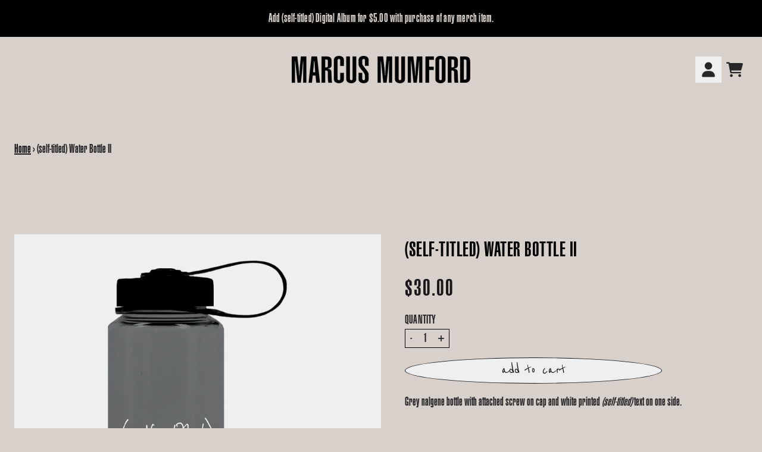

--- FILE ---
content_type: text/css
request_url: https://fonts.umgapps.com/marcusmumford/stylesheet.css
body_size: 0
content:
@font-face {
  font-family: 'helvetica-lt-ultracompressed';
  src: url('helvetica-lt-ultracompressed.woff') format('woff');
  font-weight: 400;
  font-style: normal;
}

--- FILE ---
content_type: text/javascript
request_url: https://shop.marcusmumford.com/cdn/shop/t/16/assets/share.bundle.js?v=35412203355685856771743687007
body_size: -171
content:
(self.webpackChunkgcom_rhythm=self.webpackChunkgcom_rhythm||[]).push([[39],{2762:()=>{class ShareButton extends HTMLElement{constructor(){super(),this.urlToShare=document.location.href,this.label=this.querySelector("[data-button-label]"),this.shareLabel=window.shareStrings.copyToClipboard,this.successLabel=window.shareStrings.successMessage,this.shareLabelError=window.shareStrings.copyToClipboardError,this.shareUrlError=window.shareStrings.shareUrlError,!navigator.share&&navigator.clipboard&&(this.label.innerHTML=window.shareStrings.copyToClipboard),this.addEventListener("click",event=>this.runShareAction(event,this)),this.addEventListener("keydown",event=>this.shareKeyboardEvent(event,this))}shareKeyboardEvent(event,returnFocusTarget){(event.key==="Enter"||event.key==="Spacebar"||event.key===" "||event.key===32)&&this.runShareAction(event,returnFocusTarget)}runShareAction(event,returnFocusTarget){if(event.preventDefault(),event.stopPropagation(),!navigator.share&&navigator.clipboard)navigator.clipboard.writeText(this.urlToShare).then(()=>{this.label.innerHTML=this.successLabel,setTimeout(()=>{this.label.innerHTML=this.shareLabel},2e3)}).catch(error=>{error&&console.log(this.shareLabelError)}).finally(()=>{returnFocusTarget.focus()});else return this.openNavigatorShare(event,returnFocusTarget)}openNavigatorShare(event,returnFocusTarget){return navigator.share({url:this.urlToShare,title:document.title}).catch(error=>{error&&console.log(this.shareUrlError,error)}).finally(()=>{returnFocusTarget.focus()}),!1}}customElements.get("share-button")||customElements.define("share-button",ShareButton)},5014:(__unused_webpack_module,__unused_webpack___webpack_exports__,__webpack_require__)=>{"use strict";var _web_components_share_button__WEBPACK_IMPORTED_MODULE_0__=__webpack_require__(2762),_web_components_share_button__WEBPACK_IMPORTED_MODULE_0___default=__webpack_require__.n(_web_components_share_button__WEBPACK_IMPORTED_MODULE_0__)}},__webpack_require__=>{var __webpack_exec__=moduleId=>__webpack_require__(__webpack_require__.s=moduleId),__webpack_exports__=__webpack_exec__(5014)}]);
//# sourceMappingURL=/cdn/shop/t/16/assets/share.bundle.js.map?v=35412203355685856771743687007


--- FILE ---
content_type: text/javascript
request_url: https://shop.marcusmumford.com/cdn/shop/t/16/assets/utm-params.bundle.js?v=15339915663519750781743687008
body_size: 309
content:
(self.webpackChunkgcom_rhythm=self.webpackChunkgcom_rhythm||[]).push([[47],{1484:function(){function _typeof(o){"@babel/helpers - typeof";return _typeof=typeof Symbol=="function"&&typeof Symbol.iterator=="symbol"?function(o2){return typeof o2}:function(o2){return o2&&typeof Symbol=="function"&&o2.constructor===Symbol&&o2!==Symbol.prototype?"symbol":typeof o2},_typeof(o)}function ownKeys(e,r){var t=Object.keys(e);if(Object.getOwnPropertySymbols){var o=Object.getOwnPropertySymbols(e);r&&(o=o.filter(function(r2){return Object.getOwnPropertyDescriptor(e,r2).enumerable})),t.push.apply(t,o)}return t}function _objectSpread(e){for(var r=1;r<arguments.length;r++){var t=arguments[r]!=null?arguments[r]:{};r%2?ownKeys(Object(t),!0).forEach(function(r2){_defineProperty(e,r2,t[r2])}):Object.getOwnPropertyDescriptors?Object.defineProperties(e,Object.getOwnPropertyDescriptors(t)):ownKeys(Object(t)).forEach(function(r2){Object.defineProperty(e,r2,Object.getOwnPropertyDescriptor(t,r2))})}return e}function _defineProperty(e,r,t){return(r=_toPropertyKey(r))in e?Object.defineProperty(e,r,{value:t,enumerable:!0,configurable:!0,writable:!0}):e[r]=t,e}function _toPropertyKey(t){var i=_toPrimitive(t,"string");return _typeof(i)=="symbol"?i:i+""}function _toPrimitive(t,r){if(_typeof(t)!="object"||!t)return t;var e=t[Symbol.toPrimitive];if(e!==void 0){var i=e.call(t,r||"default");if(_typeof(i)!="object")return i;throw new TypeError("@@toPrimitive must return a primitive value.")}return(r==="string"?String:Number)(t)}UtmParams={utmParams:{},getUtmParamsFromUrl:function(){var self2=window.location.toString(),queryString=self2.split("?");if(queryString.length>1)for(var pairs=queryString[1].split("&"),i=0;i<pairs.length;i++){var keyVal=pairs[i].split("=");keyVal[0].includes("utm")&&(this.utmParams[keyVal[0]]=keyVal[1])}},saveParams:function(){if(this.getUtmParamsFromUrl(),Object.keys(this.utmParams).length>0){var body=JSON.stringify({attributes:this.utmParams});fetch("/cart/update",_objectSpread({method:"POST",headers:{"Content-Type":"application/json",Accept:"application/json"}},{body:body})).then(function(response){return console.log(response),response.json()}).then(function(data){console.log(data)})}}},window.addEventListener("load",function(){UtmParams.saveParams()})}},function(__webpack_require__){var __webpack_exec__=function(moduleId){return __webpack_require__(__webpack_require__.s=moduleId)},__webpack_exports__=__webpack_exec__(1484)}]);
//# sourceMappingURL=/cdn/shop/t/16/assets/utm-params.bundle.js.map?v=15339915663519750781743687008


--- FILE ---
content_type: text/javascript
request_url: https://shop.marcusmumford.com/cdn/shop/t/16/assets/dotdigital-site-tracking.bundle.js?v=28682041706240536111743687005
body_size: -435
content:
(self.webpackChunkgcom_rhythm=self.webpackChunkgcom_rhythm||[]).push([[14],{1966:function(){window.Shopify.loadFeatures([{name:"consent-tracking-api",version:"0.1"}],function(error){if(!error){var marketingAllowed=window.Shopify.customerPrivacy.currentVisitorConsent().marketing;marketingAllowed==="yes"&&siteTrackingScript()}}),document.addEventListener("visitorConsentCollected",function(event){var marketingAllowed=event.detail.marketingAllowed;marketingAllowed===!0&&siteTrackingScript()});function siteTrackingScript(){var script=document.createElement("script");script.setAttribute("src","https://r1-t.trackedlink.net/_dmpt.js"),script.setAttribute("type","text/javascript"),script.defer=!0,document.head.appendChild(script)}}},function(__webpack_require__){var __webpack_exec__=function(moduleId){return __webpack_require__(__webpack_require__.s=moduleId)},__webpack_exports__=__webpack_exec__(1966)}]);
//# sourceMappingURL=/cdn/shop/t/16/assets/dotdigital-site-tracking.bundle.js.map?v=28682041706240536111743687005


--- FILE ---
content_type: text/javascript
request_url: https://shop.marcusmumford.com/cdn/shop/t/16/assets/geolocation.bundle.js?v=67354806707832349141743687005
body_size: 5740
content:
"use strict";(self.webpackChunkgcom_rhythm=self.webpackChunkgcom_rhythm||[]).push([[17,20],{5791:(__unused_webpack_module,__unused_webpack___webpack_exports__,__webpack_require__)=>{var _header_group__WEBPACK_IMPORTED_MODULE_0__=__webpack_require__(7722);function _createForOfIteratorHelper(r,e){var t=typeof Symbol<"u"&&r[Symbol.iterator]||r["@@iterator"];if(!t){if(Array.isArray(r)||(t=_unsupportedIterableToArray(r))||e&&r&&typeof r.length=="number"){t&&(r=t);var _n=0,F=function(){};return{s:F,n:function(){return _n>=r.length?{done:!0}:{done:!1,value:r[_n++]}},e:function(r2){throw r2},f:F}}throw new TypeError(`Invalid attempt to iterate non-iterable instance.
In order to be iterable, non-array objects must have a [Symbol.iterator]() method.`)}var o,a=!0,u=!1;return{s:function(){t=t.call(r)},n:function(){var r2=t.next();return a=r2.done,r2},e:function(r2){u=!0,o=r2},f:function(){try{a||t.return==null||t.return()}finally{if(u)throw o}}}}function _unsupportedIterableToArray(r,a){if(r){if(typeof r=="string")return _arrayLikeToArray(r,a);var t={}.toString.call(r).slice(8,-1);return t==="Object"&&r.constructor&&(t=r.constructor.name),t==="Map"||t==="Set"?Array.from(r):t==="Arguments"||/^(?:Ui|I)nt(?:8|16|32)(?:Clamped)?Array$/.test(t)?_arrayLikeToArray(r,a):void 0}}function _arrayLikeToArray(r,a){(a==null||a>r.length)&&(a=r.length);for(var e=0,n=Array(a);e<a;e++)n[e]=r[e];return n}window.GeoLocation={callGeo:function(){return fetch("https://ip.ecom.umgapps.com/ip/lookup").then(function(response){return response.json()})},geoContent:function(countryName,countryISOCode){var geoShow=document.querySelectorAll("[data-geo-show]"),itemList="",_iterator=_createForOfIteratorHelper(geoShow),_step;try{for(_iterator.s();!(_step=_iterator.n()).done;){var item=_step.value;if(itemList=item.dataset.geoShow.split(","),itemList.includes(countryISOCode)){var _item$parentNode$pare;if(item.classList.add("!block"),(_item$parentNode$pare=item.parentNode.parentNode)!==null&&_item$parentNode$pare!==void 0&&_item$parentNode$pare.classList.contains("section-soft-redirects")){var headerGroupManager=_header_group__WEBPACK_IMPORTED_MODULE_0__.U.getInstance();headerGroupManager.updateMeasurements()}}}}catch(err){_iterator.e(err)}finally{_iterator.f()}var geoHide=document.querySelectorAll("[data-geo-hide]"),_iterator2=_createForOfIteratorHelper(geoHide),_step2;try{for(_iterator2.s();!(_step2=_iterator2.n()).done;){var _item=_step2.value;itemList=_item.dataset.geoHide.split(","),itemList.includes(countryISOCode)&&_item.classList.add("!hidden")}}catch(err){_iterator2.e(err)}finally{_iterator2.f()}var geoCountryNameReplace=document.querySelectorAll("[data-geo-countryname-replace]"),_iterator3=_createForOfIteratorHelper(geoCountryNameReplace),_step3;try{for(_iterator3.s();!(_step3=_iterator3.n()).done;){var _item2=_step3.value;_item2.outerHTML=countryName}}catch(err){_iterator3.e(err)}finally{_iterator3.f()}var geoCountryIsoReplace=document.querySelectorAll("[data-geo-countryiso-replace]"),_iterator4=_createForOfIteratorHelper(geoCountryIsoReplace),_step4;try{for(_iterator4.s();!(_step4=_iterator4.n()).done;){var _item3=_step4.value;_item3.outerHTML=countryISOCode}}catch(err){_iterator4.e(err)}finally{_iterator4.f()}if(document.querySelector('dialog[data-modal="softRedirectPopup"]')){var softRedirectPopup=document.querySelector('dialog[data-modal="softRedirectPopup"]'),showPopup=!0;if(sessionStorage.getItem("_x_softRedirectVisible")){var savedValue=sessionStorage.getItem("_x_softRedirectVisible");savedValue==="false"&&(showPopup=!1)}showPopup&&softRedirectPopup.classList.contains("!block")&&softRedirectPopup.showModal()}},applyGeo:function(countryName,countryISOCode,city){Shopify.designMode||Shopify.analytics.publish("geolocation_detected",{countryCode:countryISOCode,city}),this.geoContent(countryName,countryISOCode),window.countryISOCodeGlobal=countryISOCode},checkGeo:function(){var _this=this;this.callGeo().then(function(response){var countryISOCode=response.countryISOCode,countryName=response.country,city=response.city;_this.applyGeo(countryName,countryISOCode,city)})}},window.addEventListener("load",function(){window.GeoLocation.checkGeo()})},5805:(__unused_webpack_module,__webpack_exports__,__webpack_require__)=>{__webpack_require__.d(__webpack_exports__,{DT:()=>validateEmail,Dz:()=>fetchConfig,aM:()=>handlePurchaseLimitErrors,oM:()=>trapFocus,qF:()=>removeTrapFocus,sg:()=>debounce,up:()=>formatMoney});function throttle(func,wait=100){let timer=null;return function(...args){timer===null&&(timer=setTimeout(()=>{func.apply(this,args),timer=null},wait))}}function debounce(fn,wait){let t;return(...args)=>{clearTimeout(t),t=setTimeout(()=>fn.apply(this,args),wait)}}const serializeForm=form=>{const obj={},formData=new FormData(form);for(const key of formData.keys())obj[key]=formData.get(key);return JSON.stringify(obj)};function fetchConfig(type="json"){return{method:"POST",headers:{"Content-Type":"application/json",Accept:`application/${type}`}}}function getFocusableElements(container){return Array.from(container.querySelectorAll('summary, a[href], button:enabled, [tabindex]:not([tabindex^="-"]), [draggable], area, input:not([type=hidden]):enabled, select:enabled, textarea:enabled, object, iframe'))}const trapFocusHandlers={};function trapFocus(container,elementToFocus=container){const elements=getFocusableElements(container),first=elements[0],last=elements[elements.length-1];removeTrapFocus(),trapFocusHandlers.focusin=event=>{event.target!==container&&event.target!==last&&event.target!==first||document.addEventListener("keydown",trapFocusHandlers.keydown)},trapFocusHandlers.focusout=function(){document.removeEventListener("keydown",trapFocusHandlers.keydown)},trapFocusHandlers.keydown=function(event){event.code.toUpperCase()==="TAB"&&(event.target===last&&!event.shiftKey&&(event.preventDefault(),first.focus()),(event.target===container||event.target===first)&&event.shiftKey&&(event.preventDefault(),last.focus()))},document.addEventListener("focusout",trapFocusHandlers.focusout),document.addEventListener("focusin",trapFocusHandlers.focusin),elementToFocus.focus()}function removeTrapFocus(elementToFocus=null){document.removeEventListener("focusin",trapFocusHandlers.focusin),document.removeEventListener("focusout",trapFocusHandlers.focusout),document.removeEventListener("keydown",trapFocusHandlers.keydown),elementToFocus&&elementToFocus.focus()}function onKeyUpEscape(event){if(event.code.toUpperCase()!=="ESCAPE")return;const openDetailsElement=event.target.closest("details[open]");if(!openDetailsElement)return;const summaryElement=openDetailsElement.querySelector("summary");openDetailsElement.removeAttribute("open"),summaryElement.setAttribute("aria-expanded",!1),summaryElement.focus()}function isJson(item){let value=typeof item!="string"?JSON.stringify(item):item;try{value=JSON.parse(value)}catch{return!1}return typeof value=="object"&&value!==null}function handlePurchaseLimitErrors(product,parsedState){const filtered_errors=[],errors=parsedState.errors?parsedState.errors:parsedState.message;if(isJson(errors)){const products_with_errors=JSON.parse(errors);let product_ids=[];product.component_ids?product_ids=[...product.component_ids]:product_ids.push(product.id),products_with_errors.forEach(product2=>{product_ids.includes(product2.id)&&(console.log(product2),product2.productLevelLimit!==null&&product2.error!==""?filtered_errors.push(product2.error):product2.variants.length&&product2.variants.forEach(variant=>{console.log("variant",variant),variant.maxVariantLimit!==null&&variant.error!==""&&filtered_errors.push(variant.error)}))})}else filtered_errors.push(parsedState.errors?parsedState.errors:parsedState.description);throw filtered_errors}function validateEmail(email){return/^(([^<>()[\]\\.,;:\s@\"]+(\.[^<>()[\]\\.,;:\s@\"]+)*)|(\".+\"))@((\[[0-9]{1,3}\.[0-9]{1,3}\.[0-9]{1,3}\.[0-9]{1,3}\])|(([a-zA-Z\-0-9]+\.)+[a-zA-Z]{2,}))$/.test(email)}function formatMoney(amountInCents){const format=window.shopCurrencyFormat;if(isNaN(amountInCents)||!format)return"";const amount=parseFloat((amountInCents/100).toString()),decimalPlaces=format.includes("amount")&&!format.includes("amount_")||format.includes("amount_with_comma_separator")||format.includes("amount_with_apostrophe_separator")||format.includes("amount_with_space_separator")||format.includes("amount_with_period_and_space_separator")?2:0,addSeparators=(num,separator=",")=>num.replace(/\B(?=(\d{3})+(?!\d))/g,separator),applyCurrencyFormat=(num,format2)=>format2.replace(/{{\s*amount.*?\s*}}/,num);let fixedAmount=amount.toFixed(decimalPlaces);return format.includes("amount_with_comma_separator")?fixedAmount=addSeparators(fixedAmount.replace(".",","),"."):format.includes("amount_no_decimals_with_comma_separator")?fixedAmount=addSeparators(parseInt(amount).toString(),"."):format.includes("amount_with_apostrophe_separator")?fixedAmount=addSeparators(fixedAmount,"'"):format.includes("amount_no_decimals_with_space_separator")?fixedAmount=addSeparators(parseInt(amount).toString()," "):format.includes("amount_with_space_separator")?fixedAmount=addSeparators(fixedAmount," "):format.includes("amount_with_period_and_space_separator")?fixedAmount=addSeparators(fixedAmount.replace("."," ")," "):format.includes("amount_no_decimals")?fixedAmount=parseInt(amount).toString():fixedAmount=addSeparators(fixedAmount),applyCurrencyFormat(fixedAmount,format)}},7722:(__unused_webpack_module,__webpack_exports__,__webpack_require__)=>{__webpack_require__.d(__webpack_exports__,{U:()=>HeaderGroupManager});var _common__WEBPACK_IMPORTED_MODULE_0__=__webpack_require__(5805);function _toConsumableArray(r){return _arrayWithoutHoles(r)||_iterableToArray(r)||_unsupportedIterableToArray(r)||_nonIterableSpread()}function _nonIterableSpread(){throw new TypeError(`Invalid attempt to spread non-iterable instance.
In order to be iterable, non-array objects must have a [Symbol.iterator]() method.`)}function _iterableToArray(r){if(typeof Symbol<"u"&&r[Symbol.iterator]!=null||r["@@iterator"]!=null)return Array.from(r)}function _arrayWithoutHoles(r){if(Array.isArray(r))return _arrayLikeToArray(r)}function _createForOfIteratorHelper(r,e){var t=typeof Symbol<"u"&&r[Symbol.iterator]||r["@@iterator"];if(!t){if(Array.isArray(r)||(t=_unsupportedIterableToArray(r))||e&&r&&typeof r.length=="number"){t&&(r=t);var _n=0,F=function(){};return{s:F,n:function(){return _n>=r.length?{done:!0}:{done:!1,value:r[_n++]}},e:function(r2){throw r2},f:F}}throw new TypeError(`Invalid attempt to iterate non-iterable instance.
In order to be iterable, non-array objects must have a [Symbol.iterator]() method.`)}var o,a=!0,u=!1;return{s:function(){t=t.call(r)},n:function(){var r2=t.next();return a=r2.done,r2},e:function(r2){u=!0,o=r2},f:function(){try{a||t.return==null||t.return()}finally{if(u)throw o}}}}function _slicedToArray(r,e){return _arrayWithHoles(r)||_iterableToArrayLimit(r,e)||_unsupportedIterableToArray(r,e)||_nonIterableRest()}function _nonIterableRest(){throw new TypeError(`Invalid attempt to destructure non-iterable instance.
In order to be iterable, non-array objects must have a [Symbol.iterator]() method.`)}function _unsupportedIterableToArray(r,a){if(r){if(typeof r=="string")return _arrayLikeToArray(r,a);var t={}.toString.call(r).slice(8,-1);return t==="Object"&&r.constructor&&(t=r.constructor.name),t==="Map"||t==="Set"?Array.from(r):t==="Arguments"||/^(?:Ui|I)nt(?:8|16|32)(?:Clamped)?Array$/.test(t)?_arrayLikeToArray(r,a):void 0}}function _arrayLikeToArray(r,a){(a==null||a>r.length)&&(a=r.length);for(var e=0,n=Array(a);e<a;e++)n[e]=r[e];return n}function _iterableToArrayLimit(r,l){var t=r==null?null:typeof Symbol<"u"&&r[Symbol.iterator]||r["@@iterator"];if(t!=null){var e,n,i,u,a=[],f=!0,o=!1;try{if(i=(t=t.call(r)).next,l===0){if(Object(t)!==t)return;f=!1}else for(;!(f=(e=i.call(t)).done)&&(a.push(e.value),a.length!==l);f=!0);}catch(r2){o=!0,n=r2}finally{try{if(!f&&t.return!=null&&(u=t.return(),Object(u)!==u))return}finally{if(o)throw n}}return a}}function _arrayWithHoles(r){if(Array.isArray(r))return r}function _callSuper(t,o,e){return o=_getPrototypeOf(o),_possibleConstructorReturn(t,_isNativeReflectConstruct()?Reflect.construct(o,e||[],_getPrototypeOf(t).constructor):o.apply(t,e))}function _possibleConstructorReturn(t,e){if(e&&(_typeof(e)=="object"||typeof e=="function"))return e;if(e!==void 0)throw new TypeError("Derived constructors may only return object or undefined");return _assertThisInitialized(t)}function _assertThisInitialized(e){if(e===void 0)throw new ReferenceError("this hasn't been initialised - super() hasn't been called");return e}function _isNativeReflectConstruct(){try{var t=!Boolean.prototype.valueOf.call(Reflect.construct(Boolean,[],function(){}))}catch{}return(_isNativeReflectConstruct=function(){return!!t})()}function _getPrototypeOf(t){return _getPrototypeOf=Object.setPrototypeOf?Object.getPrototypeOf.bind():function(t2){return t2.__proto__||Object.getPrototypeOf(t2)},_getPrototypeOf(t)}function _inherits(t,e){if(typeof e!="function"&&e!==null)throw new TypeError("Super expression must either be null or a function");t.prototype=Object.create(e&&e.prototype,{constructor:{value:t,writable:!0,configurable:!0}}),Object.defineProperty(t,"prototype",{writable:!1}),e&&_setPrototypeOf(t,e)}function _setPrototypeOf(t,e){return _setPrototypeOf=Object.setPrototypeOf?Object.setPrototypeOf.bind():function(t2,e2){return t2.__proto__=e2,t2},_setPrototypeOf(t,e)}function _typeof(o){"@babel/helpers - typeof";return _typeof=typeof Symbol=="function"&&typeof Symbol.iterator=="symbol"?function(o2){return typeof o2}:function(o2){return o2&&typeof Symbol=="function"&&o2.constructor===Symbol&&o2!==Symbol.prototype?"symbol":typeof o2},_typeof(o)}function _classCallCheck(a,n){if(!(a instanceof n))throw new TypeError("Cannot call a class as a function")}function _defineProperties(e,r){for(var t=0;t<r.length;t++){var o=r[t];o.enumerable=o.enumerable||!1,o.configurable=!0,"value"in o&&(o.writable=!0),Object.defineProperty(e,_toPropertyKey(o.key),o)}}function _createClass(e,r,t){return r&&_defineProperties(e.prototype,r),t&&_defineProperties(e,t),Object.defineProperty(e,"prototype",{writable:!1}),e}function _toPropertyKey(t){var i=_toPrimitive(t,"string");return _typeof(i)=="symbol"?i:i+""}function _toPrimitive(t,r){if(_typeof(t)!="object"||!t)return t;var e=t[Symbol.toPrimitive];if(e!==void 0){var i=e.call(t,r||"default");if(_typeof(i)!="object")return i;throw new TypeError("@@toPrimitive must return a primitive value.")}return(r==="string"?String:Number)(t)}var constants=Object.freeze({none:"none",static:"static",sticky:"sticky",fixed:"fixed",dynamic:"dynamic",siteHeader:"site-header",dynamicHidden:"dynamic_hidden",umgSticky:"umg-sticky",headerGroupSelector:".shopify-section-group-header-group"}),Header=function(){function Header2(element){_classCallCheck(this,Header2),this.element=element,this.isSiteHeader=!1,this.computedStyle=window.getComputedStyle(this.element),this.isSticky=this.computedStyle.position===constants.sticky,this.isFixed=this.computedStyle.position===constants.fixed,this.isHidden=this.computedStyle.display===constants.none,this.isDynamicHidden=!1,this.resetStyles(),this.resetVars()}return _createClass(Header2,[{key:"resetStyles",value:function(){this.element.classList.remove(constants.dynamicHidden),this.element.style.transform="",this.element.style.top="",this.element.classList.add(constants.umgSticky,"transition-[transform]")}},{key:"resetVars",value:function(){this.computedStyle=window.getComputedStyle(this.element),this.isSticky=this.computedStyle.position===constants.sticky,this.isFixed=this.computedStyle.position===constants.fixed,this.isHidden=this.computedStyle.display===constants.none,this.isDyanmicHidden=!1}},{key:"dynamicShow",value:function(){(this.isSiteHeader||!this.isSticky)&&(this.element.classList.remove(constants.dynamicHidden),this.element.style.transform="translateY(0)",this.isDynamicHidden=!1)}},{key:"dynamicHide",value:function(){(this.isSiteHeader||!this.isSticky)&&(this.element.classList.add(constants.dynamicHidden),this.element.style.transform="translateY(calc(-1 * var(--header-group-height)))",this.isDynamicHidden=!0)}}])}(),SiteHeader=function(_Header){function SiteHeader2(element){var _this;return _classCallCheck(this,SiteHeader2),_this=_callSuper(this,SiteHeader2,[element]),_this.isSiteHeader=!0,_this.wrapper=_this.element.querySelector(".header__wrapper"),_this.isMd=_this.wrapper===null?!1:_this.wrapper.classList.contains("header__wrapper--md"),_this.behaviors=_this.setBehaviors(),_this.updateHeaderPositions(),_this.resetVars(),_this}return _inherits(SiteHeader2,_Header),_createClass(SiteHeader2,[{key:"setBehaviors",value:function(){var _this$wrapper$dataset,_this$wrapper,_behaviorString$split,behaviors={dynamic:!1,headerPosition:constants.static,groupPosition:constants.static},behaviorString=(_this$wrapper$dataset=(_this$wrapper=this.wrapper)===null||_this$wrapper===void 0?void 0:_this$wrapper.dataset.position)!==null&&_this$wrapper$dataset!==void 0?_this$wrapper$dataset:null,_ref=(_behaviorString$split=behaviorString?.split("_"))!==null&&_behaviorString$split!==void 0?_behaviorString$split:[null,null],_ref2=_slicedToArray(_ref,2),dynamicPart=_ref2[0],positionPart=_ref2[1];return!dynamicPart||!positionPart||(behaviors.dynamic=dynamicPart===constants.dynamic,behaviors.headerPosition=positionPart,behaviors.groupPosition=positionPart===constants.fixed?constants.fixed:constants.static),behaviors}},{key:"updateHeaderPositions",value:function(){var modifier=this.isMd?"-md":"";document.body.style.setProperty("--header-group-header-position".concat(modifier),this.behaviors.headerPosition),document.body.style.setProperty("--header-group-position".concat(modifier),this.behaviors.groupPosition)}}])}(Header),StickyElement=_createClass(function StickyElement2(element){_classCallCheck(this,StickyElement2),this.element=element,this.computedStyle=window.getComputedStyle(this.element),this.isHidden=this.computedStyle.display===constants.none,this.isSticky=this.computedStyle.position===constants.sticky,this.isFixed=this.computedStyle.position===constants.fixed}),HeaderGroup=function(){function HeaderGroup2(headers){_classCallCheck(this,HeaderGroup2),this.headers=headers,this.siteHeaders=this.headers.filter(function(header){return header.isSiteHeader}),this.stickyElements=[],this.fixedGroup=this.siteHeadersBehave("headerPosition","fixed"),this.hasDynamicHeaders=this.siteHeadersBehave("dynamic",!0),this.dynamicTargets=[],this.scrollEventCallback=null}return _createClass(HeaderGroup2,[{key:"siteHeadersBehave",value:function(name,value){var _iterator=_createForOfIteratorHelper(this.siteHeaders),_step;try{for(_iterator.s();!(_step=_iterator.n()).done;){var header=_step.value;if(!header.isHidden&&header.behaviors[name]===value)return!0}}catch(err){_iterator.e(err)}finally{_iterator.f()}return!1}},{key:"hideDynamicTargets",value:function(){var _iterator2=_createForOfIteratorHelper(this.dynamicTargets),_step2;try{for(_iterator2.s();!(_step2=_iterator2.n()).done;){var target=_step2.value;target.dynamicHide(),this.updateMeasurements()}}catch(err){_iterator2.e(err)}finally{_iterator2.f()}}},{key:"showDynamicTargets",value:function(){var _iterator3=_createForOfIteratorHelper(this.dynamicTargets),_step3;try{for(_iterator3.s();!(_step3=_iterator3.n()).done;){var target=_step3.value;target.dynamicShow(),this.updateMeasurements()}}catch(err){_iterator3.e(err)}finally{_iterator3.f()}}},{key:"updateInitialMeasurements",value:function(){return this.updateMeasurements(!0)}},{key:"updateMeasurements",value:function(){var isInitRun=arguments.length>0&&arguments[0]!==void 0?arguments[0]:!1,headerGroupHeight=0,headerVisibleHeight=0,headerStickyHeight=0,i=0,elementsChecked=[],_iterator4=_createForOfIteratorHelper(this.headers),_step4;try{for(_iterator4.s();!(_step4=_iterator4.n()).done;){var header=_step4.value;if(!header.isHidden){var headerHeight=header.element.offsetHeight;if(headerHeight===0){var _header$element$query,_header$element$query2;headerHeight=(_header$element$query=(_header$element$query2=header.element.querySelector("div"))===null||_header$element$query2===void 0?void 0:_header$element$query2.offsetHeight)!==null&&_header$element$query!==void 0?_header$element$query:0}headerGroupHeight+=headerHeight,header.isDynamicHidden||(headerVisibleHeight+=headerHeight,(header.isSticky||header.isFixed)&&(headerStickyHeight+=headerHeight)),document.body.style.setProperty("--header-item-height-".concat(i),headerVisibleHeight+"px"),document.body.style.setProperty("--header-item-sticky-height-".concat(i),headerStickyHeight+"px"),header.element.style.top=i===0?"0":header.isSticky?"var(--header-item-sticky-height-".concat(i-1,")"):"var(--header-item-height-".concat(i-1,")"),i++}elementsChecked.push(header.element)}}catch(err){_iterator4.e(err)}finally{_iterator4.f()}var _iterator5=_createForOfIteratorHelper(this.stickyElements),_step5;try{for(_iterator5.s();!(_step5=_iterator5.n()).done;){var stickyElement=_step5.value;if(!elementsChecked.includes(stickyElement.element)){if(!stickyElement.isHidden){var _headerHeight=stickyElement.element.offsetHeight;if(_headerHeight===0){var _stickyElement$elemen,_stickyElement$elemen2;_headerHeight=(_stickyElement$elemen=(_stickyElement$elemen2=stickyElement.element.querySelector("div"))===null||_stickyElement$elemen2===void 0?void 0:_stickyElement$elemen2.offsetHeight)!==null&&_stickyElement$elemen!==void 0?_stickyElement$elemen:0}(stickyElement.isSticky||stickyElement.isFixed)&&(headerStickyHeight+=_headerHeight),document.body.style.setProperty("--header-item-sticky-height-".concat(i),headerStickyHeight+"px"),stickyElement.element.style.top=i===0?"0":"var(--header-item-sticky-height-".concat(i-1,")"),i++}elementsChecked.push(stickyElement.element)}}}catch(err){_iterator5.e(err)}finally{_iterator5.f()}document.body.style.setProperty("--header-group-height",headerGroupHeight+"px"),document.body.style.setProperty("--header-sticky-height",headerStickyHeight+"px"),isInitRun&&document.body.style.setProperty("--header-group-height-init",headerGroupHeight+"px")}},{key:"setScrollListener",value:function(){var initialScrollPosition=window.scrollY,_iterator6=_createForOfIteratorHelper(this.siteHeaders),_step6;try{for(_iterator6.s();!(_step6=_iterator6.n()).done;){var header=_step6.value,isDynamicHeader=header.isSiteHeader&&header.behaviors.dynamic;!header.isHidden&&isDynamicHeader&&(this.dynamicTargets=header.isFixed?this.headers:[header],this.scrollEventCallback=scrollEventListener(initialScrollPosition,this),window.addEventListener("scroll",this.scrollEventCallback,{passive:!0}))}}catch(err){_iterator6.e(err)}finally{_iterator6.f()}}}])}(),HeaderGroupManager=function(){function HeaderGroupManager2(){var _this2=this;_classCallCheck(this,HeaderGroupManager2),this.headerGroup=null,this.stickyElements=[],document.addEventListener("DOMContentLoaded",function(){return _this2.buildInitialHeaders()}),window.addEventListener("resize",(0,_common__WEBPACK_IMPORTED_MODULE_0__.sg)(function(){return _this2.buildHeaders(!1)},100)),Shopify.designMode&&(document.addEventListener("shopify:section:load",function(){return _this2.buildInitialHeaders()}),document.addEventListener("shopify:section:unload",function(){return _this2.buildInitialHeaders()}),document.addEventListener("shopify:section:reorder",function(){return _this2.buildInitialHeaders()}))}return _createClass(HeaderGroupManager2,[{key:"buildInitialHeaders",value:function(){return this.buildHeaders(!0)}},{key:"buildHeaders",value:function(){var _this$headerGroup,isInitRun=arguments.length>0&&arguments[0]!==void 0?arguments[0]:!1;(_this$headerGroup=this.headerGroup)!==null&&_this$headerGroup!==void 0&&_this$headerGroup.scrollEventCallback&&window.removeEventListener("scroll",this.headerGroup.scrollEventCallback);var headerGroupElements=document.querySelectorAll(constants.headerGroupSelector),headerGroupArray=[],_iterator7=_createForOfIteratorHelper(headerGroupElements.entries()),_step7;try{for(_iterator7.s();!(_step7=_iterator7.n()).done;){var _step7$value=_slicedToArray(_step7.value,2),index=_step7$value[0],headerElement=_step7$value[1],header=headerElement.classList.contains(constants.siteHeader)?new SiteHeader(headerElement):new Header(headerElement);isInitRun&&(header.element.dataset.initialIndex=index.toString()),headerGroupArray.push(header)}}catch(err){_iterator7.e(err)}finally{_iterator7.f()}var headerGroup=new HeaderGroup(headerGroupArray);this.stickyHeaderOrderManager(headerGroup),headerGroup.updateInitialMeasurements(),headerGroup.hasDynamicHeaders&&headerGroup.setScrollListener(),this.headerGroup=headerGroup,this.setStickyElements(),this.headerGroup.stickyElements=this.stickyElements}},{key:"setStickyElements",value:function(){var stickyElements=Array.from(document.querySelectorAll("."+constants.umgSticky)).filter(function(element2){return window.getComputedStyle(element2).position===constants.sticky}),stickyElementsArray=[],_iterator8=_createForOfIteratorHelper(stickyElements),_step8;try{for(_iterator8.s();!(_step8=_iterator8.n()).done;){var element=_step8.value;stickyElementsArray.push(new StickyElement(element))}}catch(err){_iterator8.e(err)}finally{_iterator8.f()}this.stickyElements=stickyElementsArray}},{key:"stickyHeaderOrderManager",value:function(headerGroup){if(headerGroup!=null){var staticIndexModifier=0,_iterator9=_createForOfIteratorHelper(_toConsumableArray(headerGroup.headers).reverse()),_step9;try{for(_iterator9.s();!(_step9=_iterator9.n()).done;){var header=_step9.value;if(headerGroup.headers.splice(headerGroup.headers.indexOf(header),1),headerGroup.fixedGroup&&header.isSticky)headerGroup.headers.unshift(header),staticIndexModifier+=1;else{var indexToSplice=header.element.dataset.initialIndex;if(!indexToSplice)return;headerGroup.headers.splice(parseInt(indexToSplice,10)+staticIndexModifier,0,header)}}}catch(err){_iterator9.e(err)}finally{_iterator9.f()}}}},{key:"updateMeasurements",value:function(){var _this$headerGroup2;return(_this$headerGroup2=this.headerGroup)===null||_this$headerGroup2===void 0?void 0:_this$headerGroup2.updateMeasurements()}}],[{key:"getInstance",value:function(){return HeaderGroupManager2.instance||(HeaderGroupManager2.instance=new HeaderGroupManager2),HeaderGroupManager2.instance}}])}();HeaderGroupManager.instance=null;var scrollEventListener=function(initialScrollPosition,headerGroup){var previousScrollPosition=initialScrollPosition;return function(){var currentScrollPosition=window.scrollY,isScrollingUp=previousScrollPosition>currentScrollPosition;document.body.dataset.scrolled=String(window.scrollY>0);var predictiveSearches=document.querySelectorAll("."+constants.siteHeader+" predictive-search"),_iterator10=_createForOfIteratorHelper(predictiveSearches),_step10;try{for(_iterator10.s();!(_step10=_iterator10.n()).done;){var search=_step10.value;search.close()}}catch(err){_iterator10.e(err)}finally{_iterator10.f()}if(isScrollingUp&&document.body.dataset.scrollDirection!=="up")headerGroup.showDynamicTargets(),document.body.dataset.scrollDirection="up";else if(!isScrollingUp&&document.body.dataset.scrollDirection!=="down"){if(window.scrollY<=0)return;headerGroup.hideDynamicTargets(),document.body.dataset.scrollDirection="down"}previousScrollPosition=currentScrollPosition}}}},__webpack_require__=>{var __webpack_exec__=moduleId=>__webpack_require__(__webpack_require__.s=moduleId),__webpack_exports__=__webpack_exec__(5791)}]);
//# sourceMappingURL=/cdn/shop/t/16/assets/geolocation.bundle.js.map?v=67354806707832349141743687005


--- FILE ---
content_type: text/javascript
request_url: https://shop.marcusmumford.com/cdn/shop/t/16/assets/product-detail-page.bundle.js?v=34816971921115340141743687007
body_size: 46
content:
"use strict";(self.webpackChunkgcom_rhythm=self.webpackChunkgcom_rhythm||[]).push([[33],{1980:function(__unused_webpack_module,__webpack_exports__,__webpack_require__){__webpack_require__.d(__webpack_exports__,{I:function(){return showSelectedVariant},g:function(){return getVariantIndex}}),document.addEventListener("DOMContentLoaded",function(){showSelectedVariant()});function getVariantIndex(){var _variantImage$dataset,paramString=window.location.search;if(!paramString)return 0;var urlParams=new URLSearchParams(paramString),variant=urlParams.get("variant");if(!variant)return 0;var variantImage=document.querySelector('.product__media [data-variant-ids*="'.concat(variant,'"]'));return(variantImage==null||(_variantImage$dataset=variantImage.dataset)===null||_variantImage$dataset===void 0?void 0:_variantImage$dataset.index)||0}function showSelectedVariant(){var variantId=arguments.length>0&&arguments[0]!==void 0?arguments[0]:void 0;if(!variantId){var paramString=window.location.search;if(paramString){var urlParams=new URLSearchParams(paramString);variantId=urlParams.get("variant")||void 0}}if(!variantId){var productWrapper=document.querySelector(".product__wrapper[data-initial-variant]");productWrapper instanceof HTMLElement&&(variantId=productWrapper.dataset.initialVariant)}if(variantId){var isTieredLayout=document.querySelector(".product__media .vertical-scroll-tiered")!==void 0,pdpMediaItems=document.querySelectorAll(".product__media .carousel-wrapper [data-pdp-media-item]"),variantItems=document.querySelectorAll('.product__media .carousel-wrapper [data-variant-id="'.concat(variantId,'"]'));variantItems&&(pdpMediaItems.forEach(function(item){item.style.order="",item.classList.remove("col-span-2")}),variantItems.forEach(function(item,index){index===0&&isTieredLayout&&item.classList.add("col-span-2"),item.style.order=-999+index}))}}}},function(__webpack_require__){var __webpack_exec__=function(moduleId){return __webpack_require__(__webpack_require__.s=moduleId)},__webpack_exports__=__webpack_exec__(1980)}]);
//# sourceMappingURL=/cdn/shop/t/16/assets/product-detail-page.bundle.js.map?v=34816971921115340141743687007


--- FILE ---
content_type: text/javascript
request_url: https://shop.marcusmumford.com/cdn/shop/t/16/assets/url-params.bundle.js?v=23649838356554557011743687008
body_size: 33
content:
(self.webpackChunkgcom_rhythm=self.webpackChunkgcom_rhythm||[]).push([[46],{35:function(){function _typeof(o){"@babel/helpers - typeof";return _typeof=typeof Symbol=="function"&&typeof Symbol.iterator=="symbol"?function(o2){return typeof o2}:function(o2){return o2&&typeof Symbol=="function"&&o2.constructor===Symbol&&o2!==Symbol.prototype?"symbol":typeof o2},_typeof(o)}function _classCallCheck(a,n){if(!(a instanceof n))throw new TypeError("Cannot call a class as a function")}function _defineProperties(e,r){for(var t=0;t<r.length;t++){var o=r[t];o.enumerable=o.enumerable||!1,o.configurable=!0,"value"in o&&(o.writable=!0),Object.defineProperty(e,_toPropertyKey(o.key),o)}}function _createClass(e,r,t){return r&&_defineProperties(e.prototype,r),t&&_defineProperties(e,t),Object.defineProperty(e,"prototype",{writable:!1}),e}function _toPropertyKey(t){var i=_toPrimitive(t,"string");return _typeof(i)=="symbol"?i:i+""}function _toPrimitive(t,r){if(_typeof(t)!="object"||!t)return t;var e=t[Symbol.toPrimitive];if(e!==void 0){var i=e.call(t,r||"default");if(_typeof(i)!="object")return i;throw new TypeError("@@toPrimitive must return a primitive value.")}return(r==="string"?String:Number)(t)}var UrlParams=function(){function UrlParams2(){_classCallCheck(this,UrlParams2),this.getParamsFromUrl()}return _createClass(UrlParams2,[{key:"getParamsFromUrl",value:function(){var url=window.location.toString(),splitUrl=url.split("?");if(splitUrl.length>1){var baseUrl=splitUrl[0],queryString=splitUrl[1],queries=queryString.split("&");this.analyzeParams(queries,baseUrl)}}},{key:"analyzeParams",value:function(queries,baseUrl){queries.forEach(function(query){query==="login_web=true"?(history.replaceState(null,"",baseUrl),Shopify.analytics.publish("customer_login_success",{method:"email"})):query==="register_web=true"&&(history.replaceState(null,"",baseUrl),Shopify.analytics.publish("customer_register_success",{method:"email"}))})}}])}();new UrlParams}},function(__webpack_require__){var __webpack_exec__=function(moduleId){return __webpack_require__(__webpack_require__.s=moduleId)},__webpack_exports__=__webpack_exec__(35)}]);
//# sourceMappingURL=/cdn/shop/t/16/assets/url-params.bundle.js.map?v=23649838356554557011743687008


--- FILE ---
content_type: text/javascript
request_url: https://shop.marcusmumford.com/cdn/shop/t/16/assets/theme.bundle.js?v=3494827995470276081743687007
body_size: 7577
content:
(self.webpackChunkgcom_rhythm=self.webpackChunkgcom_rhythm||[]).push([[20,37,44],{4668:(__unused_webpack_module,__unused_webpack___webpack_exports__,__webpack_require__)=>{"use strict";var _header_group__WEBPACK_IMPORTED_MODULE_0__=__webpack_require__(7722),_scroll_to__WEBPACK_IMPORTED_MODULE_1__=__webpack_require__(9288),_scroll_to__WEBPACK_IMPORTED_MODULE_1___default=__webpack_require__.n(_scroll_to__WEBPACK_IMPORTED_MODULE_1__);function _typeof(o){"@babel/helpers - typeof";return _typeof=typeof Symbol=="function"&&typeof Symbol.iterator=="symbol"?function(o2){return typeof o2}:function(o2){return o2&&typeof Symbol=="function"&&o2.constructor===Symbol&&o2!==Symbol.prototype?"symbol":typeof o2},_typeof(o)}function ownKeys(e,r){var t=Object.keys(e);if(Object.getOwnPropertySymbols){var o=Object.getOwnPropertySymbols(e);r&&(o=o.filter(function(r2){return Object.getOwnPropertyDescriptor(e,r2).enumerable})),t.push.apply(t,o)}return t}function _objectSpread(e){for(var r=1;r<arguments.length;r++){var t=arguments[r]!=null?arguments[r]:{};r%2?ownKeys(Object(t),!0).forEach(function(r2){_defineProperty(e,r2,t[r2])}):Object.getOwnPropertyDescriptors?Object.defineProperties(e,Object.getOwnPropertyDescriptors(t)):ownKeys(Object(t)).forEach(function(r2){Object.defineProperty(e,r2,Object.getOwnPropertyDescriptor(t,r2))})}return e}function _defineProperty(e,r,t){return(r=_toPropertyKey(r))in e?Object.defineProperty(e,r,{value:t,enumerable:!0,configurable:!0,writable:!0}):e[r]=t,e}function _toPropertyKey(t){var i=_toPrimitive(t,"string");return _typeof(i)=="symbol"?i:i+""}function _toPrimitive(t,r){if(_typeof(t)!="object"||!t)return t;var e=t[Symbol.toPrimitive];if(e!==void 0){var i=e.call(t,r||"default");if(_typeof(i)!="object")return i;throw new TypeError("@@toPrimitive must return a primitive value.")}return(r==="string"?String:Number)(t)}(window.location.pathname.includes("collections")||window.location.pathname.includes("search"))&&(__webpack_require__.e(40).then(__webpack_require__.bind(__webpack_require__,2153)).then(function(module){customElements.define("side-drawer",module.SideDrawer)}),__webpack_require__.e(16).then(__webpack_require__.bind(__webpack_require__,3616)).then(function(module){customElements.define("facets-filters",module.FacetsFilters)})),document.querySelector("collection-view-more")&&__webpack_require__.e(9).then(__webpack_require__.bind(__webpack_require__,768)).then(function(module){customElements.define("collection-view-more",module.CollectionViewMore)});var particleAnimationContainer=document.getElementById("particle-animation-container");if(particleAnimationContainer&&Promise.all([__webpack_require__.e(53),__webpack_require__.e(28)]).then(__webpack_require__.bind(__webpack_require__,2004)).then(function(_ref){var ParticleAnimation=_ref.ParticleAnimation;return ParticleAnimation.init(particleAnimationContainer)}),!Shopify.designMode){var productCards=document.querySelectorAll(".product_card");productCards.forEach(function(productCard){var _productCard$querySel,_productCard$querySel2,_productCard$querySel3,_productCard$querySel4,_productCard$querySel5,_productCard$querySel6,productCardLink=productCard.querySelector("a"),gtm_item_name=productCard.querySelector('[name="gtm_item_name"]').getAttribute("value"),gtm_item_id=productCard.querySelector('[name="gtm_item_id"]').getAttribute("value"),gtm_item_collection=((_productCard$querySel=productCard.querySelector('[name="gtm_item_collection"]'))===null||_productCard$querySel===void 0?void 0:_productCard$querySel.getAttribute("value"))||"",gtm_item_variant=productCard.querySelector('[name="gtm_item_variant"]').getAttribute("value"),gtm_item_upc=productCard.querySelector('[name="gtm_item_upc"]').getAttribute("value"),gtm_item_price=productCard.querySelector('[name="gtm_item_price"]').getAttribute("value"),gtm_item_sku=(_productCard$querySel2=productCard.querySelector('[name="gtm_item_sku"]'))===null||_productCard$querySel2===void 0?void 0:_productCard$querySel2.getAttribute("value"),gtm_item_brand=((_productCard$querySel3=productCard.querySelector('[name="gtm_item_brand"]'))===null||_productCard$querySel3===void 0?void 0:_productCard$querySel3.getAttribute("value"))||"",gtm_item_list_id=((_productCard$querySel4=productCard.querySelector('[name="gtm_item_list_id"]'))===null||_productCard$querySel4===void 0?void 0:_productCard$querySel4.getAttribute("value"))||"",gtm_item_list_name=((_productCard$querySel5=productCard.querySelector('[name="gtm_item_list_name"]'))===null||_productCard$querySel5===void 0?void 0:_productCard$querySel5.getAttribute("value"))||"",gtm_item_category=((_productCard$querySel6=productCard.querySelector('[name="gtm_item_category"]'))===null||_productCard$querySel6===void 0?void 0:_productCard$querySel6.getAttribute("value"))||"";productCardLink.addEventListener("click",function(e){var customEvent={currency:window.currentCurrency,items:[{item_name:gtm_item_name,item_id:gtm_item_id,item_category:gtm_item_collection,item_variant:gtm_item_variant,upc:gtm_item_upc,price:parseFloat(gtm_item_price)}]};if(window.shop_iso_code==="DE"){var item=_objectSpread(_objectSpread({},customEvent.items[0]),{},{category:gtm_item_category,item_brand:gtm_item_brand,item_sku:gtm_item_sku,item_group_id:gtm_item_sku.slice(0,6),item_list_name:gtm_item_list_name,item_list_id:gtm_item_list_id});Object.assign(customEvent,{value:gtm_item_price,items:[item]})}Shopify.analytics.publish("product_card_selected",customEvent)})})}document.addEventListener("DOMContentLoaded",function(){var targetNode=document.body,config={childList:!0,subtree:!0},privacyPolicyUrl="/policies/privacy-policy",hasCompletedConsent=function(){return document.cookie.split(";").some(function(item){var cookie=item.trim().split("=");return cookie[0]==="_evidon_consent_cookie"||cookie[0]==="_evidon_suppress_notification_cookie"})};if(!hasCompletedConsent()){var privacyConsentObserver=new MutationObserver(function(mutationsList,observer){var evidonBanner=document.getElementById("_evidon-message"),evidonPopup=document.getElementById("prc-message"),evidonPopupMenu=document.getElementById("evidon-prefdiag-nav-1");if(evidonBanner){var privacyPolicyLinks=evidonBanner.querySelectorAll('a[href*="https://privacy.umusic.com"]');privacyPolicyLinks&&privacyPolicyLinks.forEach(function(link){link.href=privacyPolicyUrl})}if(evidonPopup){var _privacyPolicyLinks=evidonPopup.querySelectorAll('a[href*="https://privacy.umusic.com"]');_privacyPolicyLinks&&_privacyPolicyLinks.forEach(function(link){link.href=privacyPolicyUrl})}evidonPopupMenu&&evidonPopupMenu.addEventListener("click",function(event){event.stopPropagation(),window.open(privacyPolicyUrl,"_blank")},!0)});privacyConsentObserver.observe(targetNode,config)}});var carouselNodes=document.querySelectorAll(".swiper__parent");carouselNodes.length>0&&Promise.all([__webpack_require__.e(50),__webpack_require__.e(6)]).then(__webpack_require__.bind(__webpack_require__,5119)).then(function(module){return module.carouselInit()}),document.addEventListener("DOMContentLoaded",function(){var lazyVideos=Array.from(document.querySelectorAll("video.lazy-video")),observerOptions={root:null,rootMargin:"30px",threshold:.2},setVideoSrcAndPlayVideo=function(video,play){Array.from(video.children).forEach(function(child){child.tagName==="SOURCE"&&(child.src=child.dataset.src)}),video.load(),play&&video.play()},handlePlayButton=function(video,isAutoplay){var playButton=video.previousElementSibling;playButton&&playButton.tagName==="BUTTON"?playButton.addEventListener("click",function(){setVideoSrcAndPlayVideo(video,!0)}):setVideoSrcAndPlayVideo(video,!isAutoplay)},observeLazyVideo=function(lazyVideo,isAutoplay){var observer=new IntersectionObserver(function(entries,observer2){entries.forEach(function(entry){entry.isIntersecting&&(handlePlayButton(entry.target,isAutoplay),entry.target.classList.remove("lazy-video"),observer2.unobserve(entry.target))})},observerOptions);observer.observe(lazyVideo)};lazyVideos.forEach(function(lazyVideo){var isAutoplay=lazyVideo.getAttribute("autoplay");"IntersectionObserver"in window?observeLazyVideo(lazyVideo,isAutoplay):handlePlayButton(lazyVideo)})})},5805:(__unused_webpack_module,__webpack_exports__,__webpack_require__)=>{"use strict";__webpack_require__.d(__webpack_exports__,{DT:()=>validateEmail,Dz:()=>fetchConfig,aM:()=>handlePurchaseLimitErrors,oM:()=>trapFocus,qF:()=>removeTrapFocus,sg:()=>debounce,up:()=>formatMoney});function throttle(func,wait=100){let timer=null;return function(...args){timer===null&&(timer=setTimeout(()=>{func.apply(this,args),timer=null},wait))}}function debounce(fn,wait){let t;return(...args)=>{clearTimeout(t),t=setTimeout(()=>fn.apply(this,args),wait)}}const serializeForm=form=>{const obj={},formData=new FormData(form);for(const key of formData.keys())obj[key]=formData.get(key);return JSON.stringify(obj)};function fetchConfig(type="json"){return{method:"POST",headers:{"Content-Type":"application/json",Accept:`application/${type}`}}}function getFocusableElements(container){return Array.from(container.querySelectorAll('summary, a[href], button:enabled, [tabindex]:not([tabindex^="-"]), [draggable], area, input:not([type=hidden]):enabled, select:enabled, textarea:enabled, object, iframe'))}const trapFocusHandlers={};function trapFocus(container,elementToFocus=container){const elements=getFocusableElements(container),first=elements[0],last=elements[elements.length-1];removeTrapFocus(),trapFocusHandlers.focusin=event=>{event.target!==container&&event.target!==last&&event.target!==first||document.addEventListener("keydown",trapFocusHandlers.keydown)},trapFocusHandlers.focusout=function(){document.removeEventListener("keydown",trapFocusHandlers.keydown)},trapFocusHandlers.keydown=function(event){event.code.toUpperCase()==="TAB"&&(event.target===last&&!event.shiftKey&&(event.preventDefault(),first.focus()),(event.target===container||event.target===first)&&event.shiftKey&&(event.preventDefault(),last.focus()))},document.addEventListener("focusout",trapFocusHandlers.focusout),document.addEventListener("focusin",trapFocusHandlers.focusin),elementToFocus.focus()}function removeTrapFocus(elementToFocus=null){document.removeEventListener("focusin",trapFocusHandlers.focusin),document.removeEventListener("focusout",trapFocusHandlers.focusout),document.removeEventListener("keydown",trapFocusHandlers.keydown),elementToFocus&&elementToFocus.focus()}function onKeyUpEscape(event){if(event.code.toUpperCase()!=="ESCAPE")return;const openDetailsElement=event.target.closest("details[open]");if(!openDetailsElement)return;const summaryElement=openDetailsElement.querySelector("summary");openDetailsElement.removeAttribute("open"),summaryElement.setAttribute("aria-expanded",!1),summaryElement.focus()}function isJson(item){let value=typeof item!="string"?JSON.stringify(item):item;try{value=JSON.parse(value)}catch{return!1}return typeof value=="object"&&value!==null}function handlePurchaseLimitErrors(product,parsedState){const filtered_errors=[],errors=parsedState.errors?parsedState.errors:parsedState.message;if(isJson(errors)){const products_with_errors=JSON.parse(errors);let product_ids=[];product.component_ids?product_ids=[...product.component_ids]:product_ids.push(product.id),products_with_errors.forEach(product2=>{product_ids.includes(product2.id)&&(console.log(product2),product2.productLevelLimit!==null&&product2.error!==""?filtered_errors.push(product2.error):product2.variants.length&&product2.variants.forEach(variant=>{console.log("variant",variant),variant.maxVariantLimit!==null&&variant.error!==""&&filtered_errors.push(variant.error)}))})}else filtered_errors.push(parsedState.errors?parsedState.errors:parsedState.description);throw filtered_errors}function validateEmail(email){return/^(([^<>()[\]\\.,;:\s@\"]+(\.[^<>()[\]\\.,;:\s@\"]+)*)|(\".+\"))@((\[[0-9]{1,3}\.[0-9]{1,3}\.[0-9]{1,3}\.[0-9]{1,3}\])|(([a-zA-Z\-0-9]+\.)+[a-zA-Z]{2,}))$/.test(email)}function formatMoney(amountInCents){const format=window.shopCurrencyFormat;if(isNaN(amountInCents)||!format)return"";const amount=parseFloat((amountInCents/100).toString()),decimalPlaces=format.includes("amount")&&!format.includes("amount_")||format.includes("amount_with_comma_separator")||format.includes("amount_with_apostrophe_separator")||format.includes("amount_with_space_separator")||format.includes("amount_with_period_and_space_separator")?2:0,addSeparators=(num,separator=",")=>num.replace(/\B(?=(\d{3})+(?!\d))/g,separator),applyCurrencyFormat=(num,format2)=>format2.replace(/{{\s*amount.*?\s*}}/,num);let fixedAmount=amount.toFixed(decimalPlaces);return format.includes("amount_with_comma_separator")?fixedAmount=addSeparators(fixedAmount.replace(".",","),"."):format.includes("amount_no_decimals_with_comma_separator")?fixedAmount=addSeparators(parseInt(amount).toString(),"."):format.includes("amount_with_apostrophe_separator")?fixedAmount=addSeparators(fixedAmount,"'"):format.includes("amount_no_decimals_with_space_separator")?fixedAmount=addSeparators(parseInt(amount).toString()," "):format.includes("amount_with_space_separator")?fixedAmount=addSeparators(fixedAmount," "):format.includes("amount_with_period_and_space_separator")?fixedAmount=addSeparators(fixedAmount.replace("."," ")," "):format.includes("amount_no_decimals")?fixedAmount=parseInt(amount).toString():fixedAmount=addSeparators(fixedAmount),applyCurrencyFormat(fixedAmount,format)}},7722:(__unused_webpack_module,__webpack_exports__,__webpack_require__)=>{"use strict";__webpack_require__.d(__webpack_exports__,{U:()=>HeaderGroupManager});var _common__WEBPACK_IMPORTED_MODULE_0__=__webpack_require__(5805);function _toConsumableArray(r){return _arrayWithoutHoles(r)||_iterableToArray(r)||_unsupportedIterableToArray(r)||_nonIterableSpread()}function _nonIterableSpread(){throw new TypeError(`Invalid attempt to spread non-iterable instance.
In order to be iterable, non-array objects must have a [Symbol.iterator]() method.`)}function _iterableToArray(r){if(typeof Symbol<"u"&&r[Symbol.iterator]!=null||r["@@iterator"]!=null)return Array.from(r)}function _arrayWithoutHoles(r){if(Array.isArray(r))return _arrayLikeToArray(r)}function _createForOfIteratorHelper(r,e){var t=typeof Symbol<"u"&&r[Symbol.iterator]||r["@@iterator"];if(!t){if(Array.isArray(r)||(t=_unsupportedIterableToArray(r))||e&&r&&typeof r.length=="number"){t&&(r=t);var _n=0,F=function(){};return{s:F,n:function(){return _n>=r.length?{done:!0}:{done:!1,value:r[_n++]}},e:function(r2){throw r2},f:F}}throw new TypeError(`Invalid attempt to iterate non-iterable instance.
In order to be iterable, non-array objects must have a [Symbol.iterator]() method.`)}var o,a=!0,u=!1;return{s:function(){t=t.call(r)},n:function(){var r2=t.next();return a=r2.done,r2},e:function(r2){u=!0,o=r2},f:function(){try{a||t.return==null||t.return()}finally{if(u)throw o}}}}function _slicedToArray(r,e){return _arrayWithHoles(r)||_iterableToArrayLimit(r,e)||_unsupportedIterableToArray(r,e)||_nonIterableRest()}function _nonIterableRest(){throw new TypeError(`Invalid attempt to destructure non-iterable instance.
In order to be iterable, non-array objects must have a [Symbol.iterator]() method.`)}function _unsupportedIterableToArray(r,a){if(r){if(typeof r=="string")return _arrayLikeToArray(r,a);var t={}.toString.call(r).slice(8,-1);return t==="Object"&&r.constructor&&(t=r.constructor.name),t==="Map"||t==="Set"?Array.from(r):t==="Arguments"||/^(?:Ui|I)nt(?:8|16|32)(?:Clamped)?Array$/.test(t)?_arrayLikeToArray(r,a):void 0}}function _arrayLikeToArray(r,a){(a==null||a>r.length)&&(a=r.length);for(var e=0,n=Array(a);e<a;e++)n[e]=r[e];return n}function _iterableToArrayLimit(r,l){var t=r==null?null:typeof Symbol<"u"&&r[Symbol.iterator]||r["@@iterator"];if(t!=null){var e,n,i,u,a=[],f=!0,o=!1;try{if(i=(t=t.call(r)).next,l===0){if(Object(t)!==t)return;f=!1}else for(;!(f=(e=i.call(t)).done)&&(a.push(e.value),a.length!==l);f=!0);}catch(r2){o=!0,n=r2}finally{try{if(!f&&t.return!=null&&(u=t.return(),Object(u)!==u))return}finally{if(o)throw n}}return a}}function _arrayWithHoles(r){if(Array.isArray(r))return r}function _callSuper(t,o,e){return o=_getPrototypeOf(o),_possibleConstructorReturn(t,_isNativeReflectConstruct()?Reflect.construct(o,e||[],_getPrototypeOf(t).constructor):o.apply(t,e))}function _possibleConstructorReturn(t,e){if(e&&(_typeof(e)=="object"||typeof e=="function"))return e;if(e!==void 0)throw new TypeError("Derived constructors may only return object or undefined");return _assertThisInitialized(t)}function _assertThisInitialized(e){if(e===void 0)throw new ReferenceError("this hasn't been initialised - super() hasn't been called");return e}function _isNativeReflectConstruct(){try{var t=!Boolean.prototype.valueOf.call(Reflect.construct(Boolean,[],function(){}))}catch{}return(_isNativeReflectConstruct=function(){return!!t})()}function _getPrototypeOf(t){return _getPrototypeOf=Object.setPrototypeOf?Object.getPrototypeOf.bind():function(t2){return t2.__proto__||Object.getPrototypeOf(t2)},_getPrototypeOf(t)}function _inherits(t,e){if(typeof e!="function"&&e!==null)throw new TypeError("Super expression must either be null or a function");t.prototype=Object.create(e&&e.prototype,{constructor:{value:t,writable:!0,configurable:!0}}),Object.defineProperty(t,"prototype",{writable:!1}),e&&_setPrototypeOf(t,e)}function _setPrototypeOf(t,e){return _setPrototypeOf=Object.setPrototypeOf?Object.setPrototypeOf.bind():function(t2,e2){return t2.__proto__=e2,t2},_setPrototypeOf(t,e)}function _typeof(o){"@babel/helpers - typeof";return _typeof=typeof Symbol=="function"&&typeof Symbol.iterator=="symbol"?function(o2){return typeof o2}:function(o2){return o2&&typeof Symbol=="function"&&o2.constructor===Symbol&&o2!==Symbol.prototype?"symbol":typeof o2},_typeof(o)}function _classCallCheck(a,n){if(!(a instanceof n))throw new TypeError("Cannot call a class as a function")}function _defineProperties(e,r){for(var t=0;t<r.length;t++){var o=r[t];o.enumerable=o.enumerable||!1,o.configurable=!0,"value"in o&&(o.writable=!0),Object.defineProperty(e,_toPropertyKey(o.key),o)}}function _createClass(e,r,t){return r&&_defineProperties(e.prototype,r),t&&_defineProperties(e,t),Object.defineProperty(e,"prototype",{writable:!1}),e}function _toPropertyKey(t){var i=_toPrimitive(t,"string");return _typeof(i)=="symbol"?i:i+""}function _toPrimitive(t,r){if(_typeof(t)!="object"||!t)return t;var e=t[Symbol.toPrimitive];if(e!==void 0){var i=e.call(t,r||"default");if(_typeof(i)!="object")return i;throw new TypeError("@@toPrimitive must return a primitive value.")}return(r==="string"?String:Number)(t)}var constants=Object.freeze({none:"none",static:"static",sticky:"sticky",fixed:"fixed",dynamic:"dynamic",siteHeader:"site-header",dynamicHidden:"dynamic_hidden",umgSticky:"umg-sticky",headerGroupSelector:".shopify-section-group-header-group"}),Header=function(){function Header2(element){_classCallCheck(this,Header2),this.element=element,this.isSiteHeader=!1,this.computedStyle=window.getComputedStyle(this.element),this.isSticky=this.computedStyle.position===constants.sticky,this.isFixed=this.computedStyle.position===constants.fixed,this.isHidden=this.computedStyle.display===constants.none,this.isDynamicHidden=!1,this.resetStyles(),this.resetVars()}return _createClass(Header2,[{key:"resetStyles",value:function(){this.element.classList.remove(constants.dynamicHidden),this.element.style.transform="",this.element.style.top="",this.element.classList.add(constants.umgSticky,"transition-[transform]")}},{key:"resetVars",value:function(){this.computedStyle=window.getComputedStyle(this.element),this.isSticky=this.computedStyle.position===constants.sticky,this.isFixed=this.computedStyle.position===constants.fixed,this.isHidden=this.computedStyle.display===constants.none,this.isDyanmicHidden=!1}},{key:"dynamicShow",value:function(){(this.isSiteHeader||!this.isSticky)&&(this.element.classList.remove(constants.dynamicHidden),this.element.style.transform="translateY(0)",this.isDynamicHidden=!1)}},{key:"dynamicHide",value:function(){(this.isSiteHeader||!this.isSticky)&&(this.element.classList.add(constants.dynamicHidden),this.element.style.transform="translateY(calc(-1 * var(--header-group-height)))",this.isDynamicHidden=!0)}}])}(),SiteHeader=function(_Header){function SiteHeader2(element){var _this;return _classCallCheck(this,SiteHeader2),_this=_callSuper(this,SiteHeader2,[element]),_this.isSiteHeader=!0,_this.wrapper=_this.element.querySelector(".header__wrapper"),_this.isMd=_this.wrapper===null?!1:_this.wrapper.classList.contains("header__wrapper--md"),_this.behaviors=_this.setBehaviors(),_this.updateHeaderPositions(),_this.resetVars(),_this}return _inherits(SiteHeader2,_Header),_createClass(SiteHeader2,[{key:"setBehaviors",value:function(){var _this$wrapper$dataset,_this$wrapper,_behaviorString$split,behaviors={dynamic:!1,headerPosition:constants.static,groupPosition:constants.static},behaviorString=(_this$wrapper$dataset=(_this$wrapper=this.wrapper)===null||_this$wrapper===void 0?void 0:_this$wrapper.dataset.position)!==null&&_this$wrapper$dataset!==void 0?_this$wrapper$dataset:null,_ref=(_behaviorString$split=behaviorString?.split("_"))!==null&&_behaviorString$split!==void 0?_behaviorString$split:[null,null],_ref2=_slicedToArray(_ref,2),dynamicPart=_ref2[0],positionPart=_ref2[1];return!dynamicPart||!positionPart||(behaviors.dynamic=dynamicPart===constants.dynamic,behaviors.headerPosition=positionPart,behaviors.groupPosition=positionPart===constants.fixed?constants.fixed:constants.static),behaviors}},{key:"updateHeaderPositions",value:function(){var modifier=this.isMd?"-md":"";document.body.style.setProperty("--header-group-header-position".concat(modifier),this.behaviors.headerPosition),document.body.style.setProperty("--header-group-position".concat(modifier),this.behaviors.groupPosition)}}])}(Header),StickyElement=_createClass(function StickyElement2(element){_classCallCheck(this,StickyElement2),this.element=element,this.computedStyle=window.getComputedStyle(this.element),this.isHidden=this.computedStyle.display===constants.none,this.isSticky=this.computedStyle.position===constants.sticky,this.isFixed=this.computedStyle.position===constants.fixed}),HeaderGroup=function(){function HeaderGroup2(headers){_classCallCheck(this,HeaderGroup2),this.headers=headers,this.siteHeaders=this.headers.filter(function(header){return header.isSiteHeader}),this.stickyElements=[],this.fixedGroup=this.siteHeadersBehave("headerPosition","fixed"),this.hasDynamicHeaders=this.siteHeadersBehave("dynamic",!0),this.dynamicTargets=[],this.scrollEventCallback=null}return _createClass(HeaderGroup2,[{key:"siteHeadersBehave",value:function(name,value){var _iterator=_createForOfIteratorHelper(this.siteHeaders),_step;try{for(_iterator.s();!(_step=_iterator.n()).done;){var header=_step.value;if(!header.isHidden&&header.behaviors[name]===value)return!0}}catch(err){_iterator.e(err)}finally{_iterator.f()}return!1}},{key:"hideDynamicTargets",value:function(){var _iterator2=_createForOfIteratorHelper(this.dynamicTargets),_step2;try{for(_iterator2.s();!(_step2=_iterator2.n()).done;){var target=_step2.value;target.dynamicHide(),this.updateMeasurements()}}catch(err){_iterator2.e(err)}finally{_iterator2.f()}}},{key:"showDynamicTargets",value:function(){var _iterator3=_createForOfIteratorHelper(this.dynamicTargets),_step3;try{for(_iterator3.s();!(_step3=_iterator3.n()).done;){var target=_step3.value;target.dynamicShow(),this.updateMeasurements()}}catch(err){_iterator3.e(err)}finally{_iterator3.f()}}},{key:"updateInitialMeasurements",value:function(){return this.updateMeasurements(!0)}},{key:"updateMeasurements",value:function(){var isInitRun=arguments.length>0&&arguments[0]!==void 0?arguments[0]:!1,headerGroupHeight=0,headerVisibleHeight=0,headerStickyHeight=0,i=0,elementsChecked=[],_iterator4=_createForOfIteratorHelper(this.headers),_step4;try{for(_iterator4.s();!(_step4=_iterator4.n()).done;){var header=_step4.value;if(!header.isHidden){var headerHeight=header.element.offsetHeight;if(headerHeight===0){var _header$element$query,_header$element$query2;headerHeight=(_header$element$query=(_header$element$query2=header.element.querySelector("div"))===null||_header$element$query2===void 0?void 0:_header$element$query2.offsetHeight)!==null&&_header$element$query!==void 0?_header$element$query:0}headerGroupHeight+=headerHeight,header.isDynamicHidden||(headerVisibleHeight+=headerHeight,(header.isSticky||header.isFixed)&&(headerStickyHeight+=headerHeight)),document.body.style.setProperty("--header-item-height-".concat(i),headerVisibleHeight+"px"),document.body.style.setProperty("--header-item-sticky-height-".concat(i),headerStickyHeight+"px"),header.element.style.top=i===0?"0":header.isSticky?"var(--header-item-sticky-height-".concat(i-1,")"):"var(--header-item-height-".concat(i-1,")"),i++}elementsChecked.push(header.element)}}catch(err){_iterator4.e(err)}finally{_iterator4.f()}var _iterator5=_createForOfIteratorHelper(this.stickyElements),_step5;try{for(_iterator5.s();!(_step5=_iterator5.n()).done;){var stickyElement=_step5.value;if(!elementsChecked.includes(stickyElement.element)){if(!stickyElement.isHidden){var _headerHeight=stickyElement.element.offsetHeight;if(_headerHeight===0){var _stickyElement$elemen,_stickyElement$elemen2;_headerHeight=(_stickyElement$elemen=(_stickyElement$elemen2=stickyElement.element.querySelector("div"))===null||_stickyElement$elemen2===void 0?void 0:_stickyElement$elemen2.offsetHeight)!==null&&_stickyElement$elemen!==void 0?_stickyElement$elemen:0}(stickyElement.isSticky||stickyElement.isFixed)&&(headerStickyHeight+=_headerHeight),document.body.style.setProperty("--header-item-sticky-height-".concat(i),headerStickyHeight+"px"),stickyElement.element.style.top=i===0?"0":"var(--header-item-sticky-height-".concat(i-1,")"),i++}elementsChecked.push(stickyElement.element)}}}catch(err){_iterator5.e(err)}finally{_iterator5.f()}document.body.style.setProperty("--header-group-height",headerGroupHeight+"px"),document.body.style.setProperty("--header-sticky-height",headerStickyHeight+"px"),isInitRun&&document.body.style.setProperty("--header-group-height-init",headerGroupHeight+"px")}},{key:"setScrollListener",value:function(){var initialScrollPosition=window.scrollY,_iterator6=_createForOfIteratorHelper(this.siteHeaders),_step6;try{for(_iterator6.s();!(_step6=_iterator6.n()).done;){var header=_step6.value,isDynamicHeader=header.isSiteHeader&&header.behaviors.dynamic;!header.isHidden&&isDynamicHeader&&(this.dynamicTargets=header.isFixed?this.headers:[header],this.scrollEventCallback=scrollEventListener(initialScrollPosition,this),window.addEventListener("scroll",this.scrollEventCallback,{passive:!0}))}}catch(err){_iterator6.e(err)}finally{_iterator6.f()}}}])}(),HeaderGroupManager=function(){function HeaderGroupManager2(){var _this2=this;_classCallCheck(this,HeaderGroupManager2),this.headerGroup=null,this.stickyElements=[],document.addEventListener("DOMContentLoaded",function(){return _this2.buildInitialHeaders()}),window.addEventListener("resize",(0,_common__WEBPACK_IMPORTED_MODULE_0__.sg)(function(){return _this2.buildHeaders(!1)},100)),Shopify.designMode&&(document.addEventListener("shopify:section:load",function(){return _this2.buildInitialHeaders()}),document.addEventListener("shopify:section:unload",function(){return _this2.buildInitialHeaders()}),document.addEventListener("shopify:section:reorder",function(){return _this2.buildInitialHeaders()}))}return _createClass(HeaderGroupManager2,[{key:"buildInitialHeaders",value:function(){return this.buildHeaders(!0)}},{key:"buildHeaders",value:function(){var _this$headerGroup,isInitRun=arguments.length>0&&arguments[0]!==void 0?arguments[0]:!1;(_this$headerGroup=this.headerGroup)!==null&&_this$headerGroup!==void 0&&_this$headerGroup.scrollEventCallback&&window.removeEventListener("scroll",this.headerGroup.scrollEventCallback);var headerGroupElements=document.querySelectorAll(constants.headerGroupSelector),headerGroupArray=[],_iterator7=_createForOfIteratorHelper(headerGroupElements.entries()),_step7;try{for(_iterator7.s();!(_step7=_iterator7.n()).done;){var _step7$value=_slicedToArray(_step7.value,2),index=_step7$value[0],headerElement=_step7$value[1],header=headerElement.classList.contains(constants.siteHeader)?new SiteHeader(headerElement):new Header(headerElement);isInitRun&&(header.element.dataset.initialIndex=index.toString()),headerGroupArray.push(header)}}catch(err){_iterator7.e(err)}finally{_iterator7.f()}var headerGroup=new HeaderGroup(headerGroupArray);this.stickyHeaderOrderManager(headerGroup),headerGroup.updateInitialMeasurements(),headerGroup.hasDynamicHeaders&&headerGroup.setScrollListener(),this.headerGroup=headerGroup,this.setStickyElements(),this.headerGroup.stickyElements=this.stickyElements}},{key:"setStickyElements",value:function(){var stickyElements=Array.from(document.querySelectorAll("."+constants.umgSticky)).filter(function(element2){return window.getComputedStyle(element2).position===constants.sticky}),stickyElementsArray=[],_iterator8=_createForOfIteratorHelper(stickyElements),_step8;try{for(_iterator8.s();!(_step8=_iterator8.n()).done;){var element=_step8.value;stickyElementsArray.push(new StickyElement(element))}}catch(err){_iterator8.e(err)}finally{_iterator8.f()}this.stickyElements=stickyElementsArray}},{key:"stickyHeaderOrderManager",value:function(headerGroup){if(headerGroup!=null){var staticIndexModifier=0,_iterator9=_createForOfIteratorHelper(_toConsumableArray(headerGroup.headers).reverse()),_step9;try{for(_iterator9.s();!(_step9=_iterator9.n()).done;){var header=_step9.value;if(headerGroup.headers.splice(headerGroup.headers.indexOf(header),1),headerGroup.fixedGroup&&header.isSticky)headerGroup.headers.unshift(header),staticIndexModifier+=1;else{var indexToSplice=header.element.dataset.initialIndex;if(!indexToSplice)return;headerGroup.headers.splice(parseInt(indexToSplice,10)+staticIndexModifier,0,header)}}}catch(err){_iterator9.e(err)}finally{_iterator9.f()}}}},{key:"updateMeasurements",value:function(){var _this$headerGroup2;return(_this$headerGroup2=this.headerGroup)===null||_this$headerGroup2===void 0?void 0:_this$headerGroup2.updateMeasurements()}}],[{key:"getInstance",value:function(){return HeaderGroupManager2.instance||(HeaderGroupManager2.instance=new HeaderGroupManager2),HeaderGroupManager2.instance}}])}();HeaderGroupManager.instance=null;var scrollEventListener=function(initialScrollPosition,headerGroup){var previousScrollPosition=initialScrollPosition;return function(){var currentScrollPosition=window.scrollY,isScrollingUp=previousScrollPosition>currentScrollPosition;document.body.dataset.scrolled=String(window.scrollY>0);var predictiveSearches=document.querySelectorAll("."+constants.siteHeader+" predictive-search"),_iterator10=_createForOfIteratorHelper(predictiveSearches),_step10;try{for(_iterator10.s();!(_step10=_iterator10.n()).done;){var search=_step10.value;search.close()}}catch(err){_iterator10.e(err)}finally{_iterator10.f()}if(isScrollingUp&&document.body.dataset.scrollDirection!=="up")headerGroup.showDynamicTargets(),document.body.dataset.scrollDirection="up";else if(!isScrollingUp&&document.body.dataset.scrollDirection!=="down"){if(window.scrollY<=0)return;headerGroup.hideDynamicTargets(),document.body.dataset.scrollDirection="down"}previousScrollPosition=currentScrollPosition}}},9288:()=>{function _createForOfIteratorHelper(r,e){var t=typeof Symbol<"u"&&r[Symbol.iterator]||r["@@iterator"];if(!t){if(Array.isArray(r)||(t=_unsupportedIterableToArray(r))||e&&r&&typeof r.length=="number"){t&&(r=t);var _n=0,F=function(){};return{s:F,n:function(){return _n>=r.length?{done:!0}:{done:!1,value:r[_n++]}},e:function(r2){throw r2},f:F}}throw new TypeError(`Invalid attempt to iterate non-iterable instance.
In order to be iterable, non-array objects must have a [Symbol.iterator]() method.`)}var o,a=!0,u=!1;return{s:function(){t=t.call(r)},n:function(){var r2=t.next();return a=r2.done,r2},e:function(r2){u=!0,o=r2},f:function(){try{a||t.return==null||t.return()}finally{if(u)throw o}}}}function _unsupportedIterableToArray(r,a){if(r){if(typeof r=="string")return _arrayLikeToArray(r,a);var t={}.toString.call(r).slice(8,-1);return t==="Object"&&r.constructor&&(t=r.constructor.name),t==="Map"||t==="Set"?Array.from(r):t==="Arguments"||/^(?:Ui|I)nt(?:8|16|32)(?:Clamped)?Array$/.test(t)?_arrayLikeToArray(r,a):void 0}}function _arrayLikeToArray(r,a){(a==null||a>r.length)&&(a=r.length);for(var e=0,n=Array(a);e<a;e++)n[e]=r[e];return n}window.addEventListener("load",function(){var heroBanner=document.querySelector(".shopify-section.hero-banner");if(heroBanner!==null){var buttons=heroBanner.querySelectorAll(".hero-cta"),nav=document.getElementById("sticky-nav");if(buttons!==null){var _iterator=_createForOfIteratorHelper(buttons),_step;try{var _loop=function(){var button=_step.value,embedContainer=document.getElementById(button.dataset.id);button.addEventListener("click",function(){if(embedContainer!==null){embedContainer.scrollIntoView({block:"center",behavior:"smooth"});var scrolledY=window.scrollY;scrolledY&&window.scroll(0,scrolledY-nav.getBoundingClientRect().height)}})};for(_iterator.s();!(_step=_iterator.n()).done;)_loop()}catch(err){_iterator.e(err)}finally{_iterator.f()}}}function scrollIntoViewOffset(destination,offset){window.scrollTo({behavior:"smooth",top:destination.getBoundingClientRect().top-document.body.getBoundingClientRect().top-offset})}var links=document.querySelectorAll('[href^="#"]');if(links.length>0){var _iterator2=_createForOfIteratorHelper(links),_step2;try{var _loop2=function(){var link=_step2.value;if(link.href!==void 0){var newUrl=new URL(link.href),urlHash=newUrl.hash;urlHash&&link.addEventListener("click",function(event){event.preventDefault();var link2=urlHash.replace("#",""),clickDestination=document.getElementById(link2);if(clickDestination!==null){var navContainer=document.querySelector("header"),navHeight=window.getComputedStyle(navContainer).getPropertyValue("--header-sticky-height").replace(/[^\d]/g,"");scrollIntoViewOffset(clickDestination,navHeight)}})}};for(_iterator2.s();!(_step2=_iterator2.n()).done;)_loop2()}catch(err){_iterator2.e(err)}finally{_iterator2.f()}}})}},__webpack_require__=>{var __webpack_exec__=moduleId=>__webpack_require__(__webpack_require__.s=moduleId),__webpack_exports__=__webpack_exec__(4668)}]);
//# sourceMappingURL=/cdn/shop/t/16/assets/theme.bundle.js.map?v=3494827995470276081743687007


--- FILE ---
content_type: text/javascript
request_url: https://shop.marcusmumford.com/cdn/shop/t/16/assets/dot-digital.bundle.js?v=127072399845293874281743687005
body_size: -76
content:
(self.webpackChunkgcom_rhythm=self.webpackChunkgcom_rhythm||[]).push([[12],{8111:function(){var dotDigital=window.dotDigital,product=window.product,customerEmail=window.customerEmail;window.Shopify.loadFeatures([{name:"consent-tracking-api",version:"0.1"}],function(error){if(!error){var marketingAllowed=window.Shopify.customerPrivacy.currentVisitorConsent().marketing;marketingAllowed==="yes"&&dotDigitalScript()}}),document.addEventListener("visitorConsentCollected",function(event){var marketingAllowed=event.detail.marketingAllowed;marketingAllowed===!0&&dotDigitalScript()});function dotDigitalScript(){if(function(w,d,u,t,o,c){w.dmtrackingobjectname=o,c=d.createElement(t),c.async=1,c.src=u,t=d.getElementsByTagName(t)[0],t.parentNode.insertBefore(c,t),w[o]=w[o]||function(){(w[o].q=w[o].q||[]).push(arguments)}}(window,document,"//static.trackedweb.net/js/_dmptv4.js","script","dmPt"),window.dmPt("create",dotDigital.insightId,dotDigital.shopDomain),product===void 0)window.dmPt("track");else{var viewedProduct={product_name:product.title,product_url:product.url,product_image_path:product.featuredImage,product_sku:product.sku,product_price:product.price,product_currency:product.currency,product_brand:product.brand};window.dmPt("track",viewedProduct),customerEmail&&window.dmPt("identify",customerEmail)}}}},function(__webpack_require__){var __webpack_exec__=function(moduleId){return __webpack_require__(__webpack_require__.s=moduleId)},__webpack_exports__=__webpack_exec__(8111)}]);
//# sourceMappingURL=/cdn/shop/t/16/assets/dot-digital.bundle.js.map?v=127072399845293874281743687005
